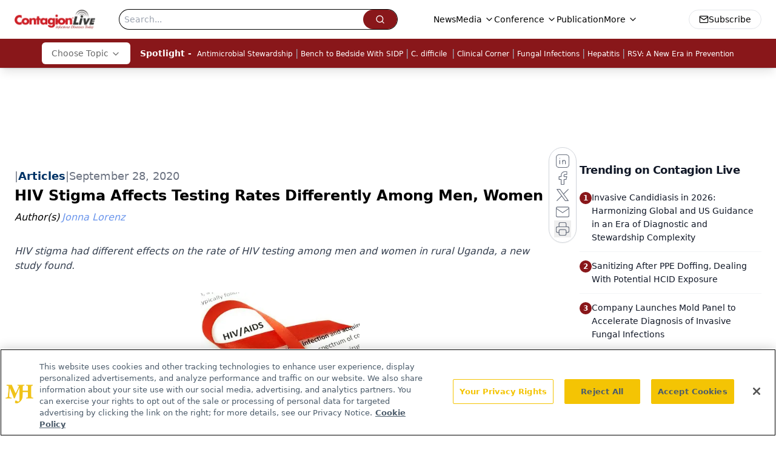

--- FILE ---
content_type: text/html; charset=utf-8
request_url: https://www.google.com/recaptcha/api2/aframe
body_size: 183
content:
<!DOCTYPE HTML><html><head><meta http-equiv="content-type" content="text/html; charset=UTF-8"></head><body><script nonce="rclh3UjwfpgLADMFMtx6NA">/** Anti-fraud and anti-abuse applications only. See google.com/recaptcha */ try{var clients={'sodar':'https://pagead2.googlesyndication.com/pagead/sodar?'};window.addEventListener("message",function(a){try{if(a.source===window.parent){var b=JSON.parse(a.data);var c=clients[b['id']];if(c){var d=document.createElement('img');d.src=c+b['params']+'&rc='+(localStorage.getItem("rc::a")?sessionStorage.getItem("rc::b"):"");window.document.body.appendChild(d);sessionStorage.setItem("rc::e",parseInt(sessionStorage.getItem("rc::e")||0)+1);localStorage.setItem("rc::h",'1769193140821');}}}catch(b){}});window.parent.postMessage("_grecaptcha_ready", "*");}catch(b){}</script></body></html>

--- FILE ---
content_type: application/javascript
request_url: https://api.lightboxcdn.com/z9gd/43380/www.contagionlive.com/jsonp/z?cb=1769193130167&dre=l&callback=jQuery1124007090333444257868_1769193130140&_=1769193130141
body_size: 1017
content:
jQuery1124007090333444257868_1769193130140({"dre":"l","response":"[base64].aR8WpHa7mrKWCxGc6udzGCmWHKcfR8SxCQAROFXMDkehUsNplgRlgB5q0fEOxiTxgADyx9EdVzZJeaEdo.LUwuwI1wvXgfprJ35jFZjBX9X5OkVqrWBIAkmxgnK0lNJPiFc1qGzmbJmc66aMvQ9YsGGVzEqS5J-nisjEISvxaEIsgSCwMCIJwuDwFgYJAA","success":true});

--- FILE ---
content_type: text/plain; charset=utf-8
request_url: https://fp.contagionlive.com/q3vcDn/SJZm?q=vnFC4dZv8NpwPrIAgVP2
body_size: -57
content:
cvwLCnwC04Vl+Tn2RG0SAXT/U+xqbvdvLeJDSGystNPuDZVDg8h1YUFT5iQBVDq1IVvGrw0PrwqhdgvEyl65KKKv/aWLrw==

--- FILE ---
content_type: application/javascript; charset=utf-8
request_url: https://www.contagionlive.com/_astro/video.-mj3uvT-.js
body_size: 3715
content:
import{j as e}from"./jsx-runtime.D3GSbgeI.js";import{a as ie,R as ue}from"./index.DT-g4Ggq.js";import{r as z,b as oe}from"./segmentApi.DB2jIwJl.js";import{r as s}from"./index.HXEJb8BZ.js";import{l as D}from"./lib.CJN_2H5J.js";import{u as de}from"./use-sanity-client.CEN_KCH4.js";import{u as me}from"./useIntersectionObserver.Ck5NYY0Q.js";const ne=({question:l,choices:T,handlePollAnswer:h})=>{const o=T.map(p=>e.jsxs("div",{className:"my-2",children:[e.jsx("input",{name:l,value:p.choiceText,type:"radio",onClick:h}),e.jsxs("label",{className:"cursor-pointer",htmlFor:`${p.choiceText},${l}`,children:[" ",p.choiceText]})]}));return e.jsxs("div",{className:"mb-4",children:[e.jsx("h2",{className:"mb-1",children:l}),e.jsx("div",{children:o})]})},ae=({textInputQuestion:l,textAnswer:T,handleTextAnswer:h,key:o})=>e.jsxs("div",{className:"mb-4 flex flex-col",children:[e.jsx("h2",{className:"mb-1",children:l}),e.jsx("input",{type:"text",className:"block w-full rounded-lg border border-gray-300 bg-gray-50 p-2.5 text-sm text-gray-900",placeholder:"Your response",onChange:h,value:T})]},o),re=l=>{const{pollItems:T,pollUrl:h,restartPlayer:o,multiChoiceRender:p,textInputRender:y}=l,[d,c]=s.useState(""),[x,V]=s.useState({}),[a,f]=s.useState(""),[b,O]=s.useState(!1),g=s.useRef(),M=n=>{f(n.target.value)},L=n=>{c(n.target.value)},I=n=>{const v=n.target.name,_=n.target.value;let w={};w[v]=_,V(N=>({...N,...w}))};s.useEffect(()=>{b&&(g.current.style.display="none",o())},[b]);const U=n=>{const v=new Date(Date.now()).toUTCString(),_=typeof window.analytics<"u"&&typeof window.analytics.user=="function"&&window.analytics.user()&&window.analytics.user().anonymousId();let w={};T.forEach(m=>{w={uuid:_,url:h,date:v,questionsArray:Object.keys(x),answersArray:Object.values(x)},m.question&&(w.question=m.question),d&&m.format==="multiChoice"?w.answer=d:d&&m.format==="textInput"&&(w.answer=a),Object.keys(x).length>0&&(w.multiItemQandA=x)});const N={method:"POST",headers:{"content-type":"application/json"},body:JSON.stringify({data:w})};(async()=>{try{await fetch("/api/popup-videopoll",N).then(m=>m.json()).then(m=>console.log(m))}catch(m){m&&console.log(`There was an error in insertData in PopupPollModal.js: ${m}`)}})(),o(),n.preventDefault()},P=[];return T.forEach((n,v)=>{n.atStart?(n.pollItems[0]&&n.pollItems[0].format==="multiChoice"&&P.push(e.jsx(ne,{question:n.pollItems[0].question,choices:n.pollItems[0].choices,handlePollAnswer:I},v)),n.pollItems[0]&&n.pollItems[0].format==="textInput"&&P.push(e.jsx(ae,{textInputQuestion:n.pollItems[0].question,textAnswer:a,handleTextAnswer:M},v))):(n.format==="multiChoice"&&P.push(e.jsx(ne,{question:n.question,choices:n.choices,handlePollAnswer:L},v)),n.format==="textInput"&&P.push(e.jsx(ae,{textInputQuestion:n.question,textAnswer:a,handleTextAnswer:M},v)))}),e.jsx("div",{className:"absolute inset-0 z-[9999] flex h-full w-full items-center justify-center overflow-y-auto bg-gray-600 bg-opacity-50 text-xl",id:"modal",ref:g,children:e.jsxs("div",{className:"relative max-w-[350px] rounded bg-white p-4 lg:max-w-[500px] xl:max-w-[700px]",children:[l.closeable&&e.jsx("div",{className:"absolute right-0 top-0 py-2 pr-2",children:e.jsx(ie,{onClick:()=>O(!0)})}),e.jsxs("div",{className:"m-4",children:[e.jsx("hr",{}),e.jsx("div",{className:"py-4",children:P}),e.jsx("hr",{}),y&&!p?e.jsx("button",{onClick:U,className:"mt-2 inline-block rounded bg-green-600 px-6 py-2.5 text-xs font-medium uppercase leading-tight text-white shadow-md hover:shadow-lg focus:bg-green-700 focus:shadow-lg",disabled:!a,children:"Submit"}):!y&&p?e.jsx("button",{onClick:U,className:"mt-2 inline-block rounded bg-green-600 px-6 py-2.5 text-xs font-medium uppercase leading-tight text-white shadow-md hover:shadow-lg focus:bg-green-700 focus:shadow-lg",disabled:!d,children:"Submit"}):e.jsx("button",{onClick:U,className:"mt-2 inline-block rounded bg-green-600 px-6 py-2.5 text-xs font-medium uppercase leading-tight text-white shadow-md hover:shadow-lg focus:bg-green-700 focus:shadow-lg",children:"Submit"})]})]})})},pe=({url:l,thumbnail:T,vidLoaded:h,polls:o,modalTimes:p,targetingUrl:y,initPolls:d,autoPlayNextVideoFunc:c})=>{const[x,V]=s.useState(!1),[a,f]=s.useState(!1),[b,O]=s.useState(null),[g,M]=s.useState(!1),[L,I]=s.useState([]),[U,P]=s.useState(""),[n,v]=s.useState(!1),[_,w]=s.useState(!1),[N,B]=s.useState(),[m,G]=s.useState(0);let $;const J=()=>{M(!1),N.play()},S=r=>{r.target.muted=!0,r.target.play();const A=r.target;d&&d.length>0&&(A.pause(),I(d),P(y),M(!0),d=[])},K=r=>{r.currentTime,r.duration},X=r=>{const A=r.target;if(!x){r.persist(),V(!0);const Y=setInterval(function(){K(r.target)},1e3);O(Y)}o&&(r.persist(),B(r.target),$=setInterval(()=>{const Y=A.currentTime;p.forEach((H,q)=>{Math.floor(Y)===H&&(clearInterval($),I(o[q].pollItems),P(y),G(q),M(!0),o[q].pollItems.forEach(F=>{F.format==="multiChoice"&&v(!0),F.format==="textInput"&&w(!0)}),r.target.pause())})},1e3))},Z=r=>{a||(clearInterval($),f(!0),clearInterval(b),c&&c())},ee=r=>{clearInterval($)};return e.jsxs("div",{className:"relative",children:[g?e.jsx(re,{pollItems:L,pollUrl:U,isPollingTime:g,restartPlayer:J,textInputRender:_,multiChoiceRender:n,closeable:d&&d[m]?d[m].closeable:o&&o[m]?o[m].closeable:null}):null,h&&e.jsxs("video",{poster:T||"",style:{width:"100%"},controls:!0,onCanPlay:r=>S(r),onPause:r=>ee(),onEnded:r=>Z(),onPlay:r=>X(r),children:[e.jsx("source",{src:l,type:"video/mp4"}),"Your browser does not support the video tag."]})]})},fe="10203567001",he="1265527929001",ye=["www.chromatographyonline.com","www.pharmtech.com","www.pharmexec.com","www.pharmaceuticalcommerce.com"],xe=l=>!!ye.includes(l),ge=({value:l,client:T,config:h,targeting:o,mediaSeries:p,polls:y,modalTimes:d,initPolls:c,autoPlayNextVideoFunc:x,settings:V})=>{const{experienceID:a,videoID:f,playlistID:b,disableAutoPlayVideo:O=!1,playerID:g}=l,M=g||h.articleDetailConfig?.brightcovePlayerID,L=V?.siteConfig?.liveDomain||"",I=h.articleDetailConfig?.brightcoveAccountID||(xe(L)?he:fe),[U,P]=s.useState(!1),n=s.useRef(null),v=me(n,{}),[_,w]=s.useState(!1),[N,B]=s.useState(!1),[m,G]=s.useState([]),[$,J]=s.useState(""),[S,K]=s.useState(),[X,Z]=s.useState(!1),[ee,r]=s.useState(!1),[A,Y]=s.useState(0);if(!f&&!b&&!a)return null;let H=null,q=!0;c&&c.length>0&&(q=!1),O&&(q=!1);async function F(E){const t=window.location.search,R=new URLSearchParams(t).get("timestamp");if(R){const i=R.split(":").reduce((u,j)=>60*u+parseInt(j,10),0);E.currentTime(i)}}s.useEffect(()=>{S&&F(S)},[S]);const le=()=>{B(!1),S?.play()},ce=E=>{const t=E.ref;K(t),typeof t.ima3=="object"&&t.ima3.settings&&t.ima3.settings.serverUrl&&o!==null&&(t.ima3.settings.debug=!0,o?.content_placement&&o?.document_url&&(t.ima3.settings.serverUrl=`${t.ima3.settings.serverUrl}&cust_params=${encodeURIComponent(`content_placement=${o.content_placement}&document_url=${o.document_url}`)}`)),t.on("loadedmetadata",function(R){const i=t.mediainfo.duration,u=t.currentTime(),j=Math.floor(i/10),C=Math.floor(u/j),Q=async()=>{try{await t.play()}catch{t.muted(!0),await t.play()}};c&&c.length>0&&(t.pause(),G(c),J(o.document_url[0]),B(!0),c=[]),q&&!D.isMobile&&Q(),z("Video Ready",D.deviceType,i,u,C,"BrightCove",g,I,f)}),t.on("play",function(R){const i=t.mediainfo.duration,u=t.currentTime(),j=Math.floor(i/10),C=Math.floor(u/j);y&&c.length===0&&(H=setInterval(()=>{const Q=t.currentTime();d.forEach((W,k)=>{Math.floor(Q)===W&&(G(y[k].pollItems),J(o.document_url[0]),Y(k),B(!0),y[k].pollItems.forEach(se=>{se.format==="multiChoice"&&Z(!0),se.format==="textInput"&&r(!0)}),t.pause())})},1e3)),z("Video Play",D.deviceType,i,u,C,"BrightCove",g,I,f)}),t.on("pause",function(R){clearInterval(H);const i=t.mediainfo.duration,u=t.currentTime(),j=Math.floor(i/10),C=Math.floor(u/j);z("Video Pause",D.deviceType,i,u,C,"BrightCove",g,I,f)}),t.on("ended",function(R){clearInterval(H);const i=t.mediainfo.duration,u=t.currentTime(),j=Math.floor(i/10),C=Math.floor(u/j);if(z("Video End",D.deviceType,i,u,C,"BrightCove",g,I,f),x&&x(),!x&&p?.length>0){const Q=window.location.pathname.split("/")[2]??"",W=p.findIndex(k=>k.url===`/view/${Q}`);if(p?.[W+1]){const k=p?.[W+1];window.location.href=`${k.url}`}}});let te=[];t.on("timeupdate",function(R){const i=t.mediainfo.duration,u=t.currentTime(),j=Math.floor(i/10),C=Math.floor(u/j);te.includes(C)||(z("Video Segment",D.deviceType,i,u,C,"BrightCove",g,I,f),te.push(C))}),t.on("ads-ad-started",function(R){const i=t.ads.ad.duration,u="Bright Cove: "+t.ads.ad.type;oe("Video Ad Started",D.deviceType,i,u,g,I)}),t.on("ads-ad-ended",function(R){const i=t.ads.ad.duration,u="Bright Cove: "+t.ads.ad.type;oe("Video Ad Ended",D.deviceType,i,u,g,I)})};if(s.useEffect(()=>{if(!U&&S&&c&&v?.isIntersecting&&q)try{D.isMobile||(S.play(),P(!0))}catch(E){console.error("could not autoplay video",E)}},[v,_,S]),s.useEffect(()=>{S&&S.pause()},[]),s.useEffect(()=>{if(!_&&a){const E=document.createElement("script");E.src=`https://players.brightcove.net/${I}/experience_${a}/live.js`,document.body.appendChild(E),w(!0)}},[]),f||b){const E=!!(f&&b);return e.jsx(e.Fragment,{children:e.jsxs("div",{ref:n,className:"relative",children:[e.jsx(ue,{onSuccess:ce,accountId:I,videoId:f,playlistId:E?"":b,playerId:M,attrs:{className:"brightcove-fluid",autoPlay:"muted"}}),N?e.jsx(re,{pollItems:m,pollUrl:$,isPollingTime:N,restartPlayer:le,textInputRender:ee,multiChoiceRender:X,closeable:c&&c[A]?c[A].closeable:y&&y[A]?y[A].closeable:null}):null]})})}else if(a)return e.jsx("div",{className:"brightcove-playlist",style:{position:"relative",display:"block",margin:"0px auto"},children:e.jsx("div",{"data-experience":a})});return null},Te=({value:l,config:T,targeting:h})=>{let{polls:o}=l;const p=a=>{const f=parseInt(a.slice(0,2)),b=parseInt(a.slice(3));return f*60+b},y=de(),d=[];let c=[];const x=[];o&&(o.forEach(a=>a.timestamp!=="0:00"&&a.timestamp!=="00:00"?d.push(p(a.timestamp)):null),o.forEach(a=>a.atStart?c.push(a):x.push(a)),x.length>0&&(o=x));const{source:V}=l;switch(V){case"brightcove":return e.jsx(ge,{value:l,client:y,config:l.config,targeting:h,mediaSeries:l.mediaSeries,settings:l.settings,polls:o,modalTimes:d,initPolls:c});case"mp4":return e.jsx(pe,{url:l.mp4url,vidLoaded:!0,targetingUrl:h?.document_url&&h?.document_url[0],polls:o,modalTimes:d,initPolls:c});case"brainshark":return null;default:return null}};export{ge as B,pe as V,Te as a};
